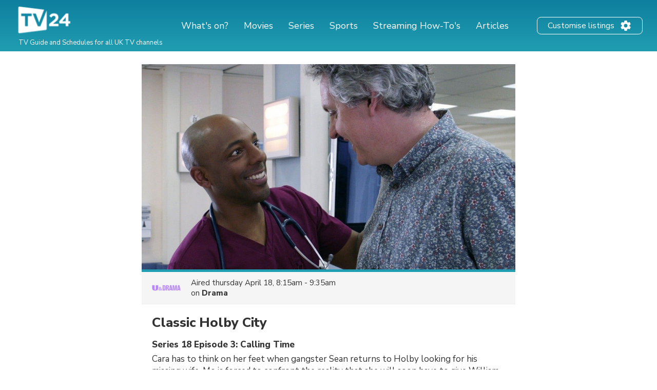

--- FILE ---
content_type: text/html; charset=utf-8
request_url: https://www.google.com/recaptcha/api2/aframe
body_size: 259
content:
<!DOCTYPE HTML><html><head><meta http-equiv="content-type" content="text/html; charset=UTF-8"></head><body><script nonce="-5BBuaDWyl4IDLxHYm1nBA">/** Anti-fraud and anti-abuse applications only. See google.com/recaptcha */ try{var clients={'sodar':'https://pagead2.googlesyndication.com/pagead/sodar?'};window.addEventListener("message",function(a){try{if(a.source===window.parent){var b=JSON.parse(a.data);var c=clients[b['id']];if(c){var d=document.createElement('img');d.src=c+b['params']+'&rc='+(localStorage.getItem("rc::a")?sessionStorage.getItem("rc::b"):"");window.document.body.appendChild(d);sessionStorage.setItem("rc::e",parseInt(sessionStorage.getItem("rc::e")||0)+1);localStorage.setItem("rc::h",'1769822355673');}}}catch(b){}});window.parent.postMessage("_grecaptcha_ready", "*");}catch(b){}</script></body></html>

--- FILE ---
content_type: application/javascript; charset=utf-8
request_url: https://fundingchoicesmessages.google.com/f/AGSKWxVvV91GDo2CjCMXFb04u7r994z9rImADTYt3C-0kd8Uic3qftwsDZ3LgV2pnwUTOCkNq6nZ1Vw21Y1hS9v7iatHEaGfCfOceUJzemlRPednB1640BOE9OSM6UB2xaOZ17BNQ_qp6uvL_Fd8cDs3i6lu8gUHfMjPYQTK5ubAfAdqHk0PCmRHMeJiLS3q/_/txt_ad_/banner_468x.468x80_-adswizz-/adsrotator.
body_size: -1283
content:
window['4549e2d0-a37f-4dbb-a4f4-15e6b82ad494'] = true;